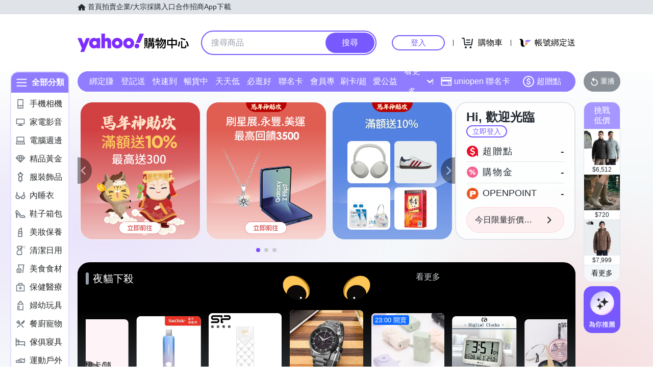

--- FILE ---
content_type: application/javascript; charset=utf-8
request_url: https://bw.scupio.com/ssp/initid.aspx?mode=L&cb=0.9035417645236852&mid=0
body_size: 247
content:
cb({'id':'CSL20260121224912377010'});